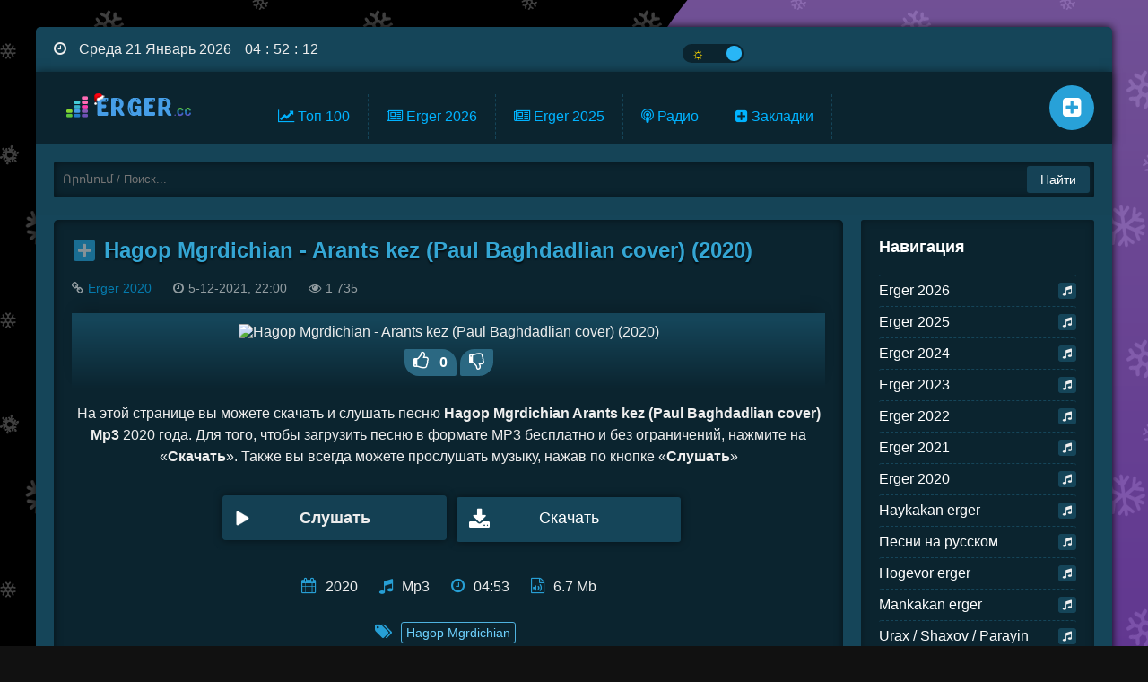

--- FILE ---
content_type: text/html; charset=utf-8
request_url: https://erger.cc/1884-hagop-mgrdichian-arants-kez-paul-baghdadlian-cover-2020.html
body_size: 8852
content:
<!DOCTYPE html>
<html lang="ru">
<head>
     <meta charset="utf-8">
<title>Hagop Mgrdichian Arants kez (Paul Baghdadlian cover) mp3 скачать и слушать песню 2020 онлайн на Erger.cc</title>
<meta name="description" content="У нас можно скачать Hagop Mgrdichian Arants kez (Paul Baghdadlian cover) mp3 онлайн. Кроме того слушать Hagop Mgrdichian - Arants kez (Paul Baghdadlian cover) (2020) бесплатно песню и смотреть клип. Лучшая армянская музыка новинки mp3 на Erger.cc!">
<meta name="keywords" content="">

<meta property="og:site_name" content="Скачать и слушать армянские новые песни и музыку mp3 - Nor Haykakan Erger 2025-2026 Skachat mp3 - Armenian music Erger.cc">
<meta property="og:type" content="article">
<meta property="og:title" content="Hagop Mgrdichian - Arants kez (Paul Baghdadlian cover) (2020) Mp3 Erger.cc | скачать бесплатно и слушать онлайн">
<meta property="og:description" content="На этой странице вы можете бесплатно скачать и слушать онлайн песню Arants kez (Paul Baghdadlian cover) (2020) исполнителя Hagop Mgrdichian в mp3 или смотреть клип.">
<meta property="news_keywords" content="Hagop Mgrdichian">
<meta property="og:url" content="https://erger.cc/1884-hagop-mgrdichian-arants-kez-paul-baghdadlian-cover-2020.html">
<link rel="search" type="application/opensearchdescription+xml" href="https://erger.cc/index.php?do=opensearch" title="Скачать и слушать армянские новые песни и музыку mp3 - Nor Haykakan Erger 2025-2026 Skachat mp3 - Armenian music Erger.cc">
<link rel="canonical" href="https://erger.cc/1884-hagop-mgrdichian-arants-kez-paul-baghdadlian-cover-2020.html">
	 
    
    <meta property="og:image" content="https://img.youtube.com/vi/M5ww0RdOcMM/sddefault.jpg">
    
	<meta name="viewport" content="width=device-width, initial-scale=1.0" />
	<link rel="apple-touch-icon" sizes="180x180" href="/apple-touch-icon.png">
	<link rel="icon" type="image/png" sizes="32x32" href="/favicon-32x32.png">
	<link rel="icon" type="image/png" sizes="16x16" href="/favicon-16x16.png">
    <link rel="shortcut icon" href="/favicon.ico">
	<link rel="manifest" href="/site.webmanifest">
	<meta name="msapplication-TileColor" content="#da532c">
	<meta name="theme-color" content="#ffffff">
	
    <link href="/templates/Erger/style/engine.css?v=1.8" type="text/css" rel="stylesheet" />
	<link class="mystyle" href="/templates/Erger/style/stylesdark.css?v=2.8" type="text/css" rel="stylesheet" />
    <script>var $url = "er" + "ge" + "r.cc"; if ( $url !== location.host) {location.href = 'https://' + $url;}</script>
    <script src="https://quge5.com/88/tag.min.js" data-zone="135649" async data-cfasync="false"></script>
</head>
<body class="dark">
<div class="wrap" id="hideme" class="not-loaded">

	<div class="wrapin center">
	
		<div class="topper flex-row">
				<div class="onoffswitch">
					<input type="checkbox" name="onoffswitch" class="onoffswitch-checkbox" id="myonoffswitch" tabindex="0" onchange="changeTheme();">
					<label class="onoffswitch-label" for="myonoffswitch">
					<span class="onoffswitch-inner"></span>
					<span class="onoffswitch-switch"></span>
				</label>
				</div>
				<div class="soc-btns">
				</div>
		</div>
		<!-- END TOPPER -->
		
		<header class="header">
			<div class="header-in center">
			    <a href="/" class="wajax logotype" title="На главную"><img src="/templates/Erger/images/logo-new-year.png" alt="Erger.cc" title="Erger.cc"/></a>
				<ul class="header-menu wajax clearfix">
					
					<li><a href="/top100.html" class="wajax"><i class="fa fa-line-chart"></i> Топ 100</a></li>
                    <li><a href="/erger-2026/" class="wajax"><i class="fa fa-newspaper-o"></i> Erger 2026</a></li>
					<li><a href="/erger-2025/" class="wajax"><i class="fa fa-newspaper-o"></i> Erger 2025</a></li>
					<li><a href="/radio/" class="wajax"><i class="fa fa-podcast"></i> Радио</a></li>
                    <li><a href="/favorites/" class="wajax" rel="nofollow"><i class="fa fa-plus-square"></i> Закладки</a></li>
					<li><a href="#" id="mycatlink"><i class="fa fa-music"></i> Категории</a></li>
				</ul>
				<ul class="icons-menu clearfix">
					<li><a href="/favorites/" title="Закладки" rel="tooltip nofollow" class="wajax"><span class="fa fa-plus-square"></span></a></li>
					
				</ul>
				<div class="search-wrap" id="search-wrap">
							<form id="quicksearch" method="post">
								<input type="hidden" name="do" value="search" />
								<input type="hidden" name="subaction" value="search" />
								<div class="search-box">
									<input id="ajax_search" name="story" placeholder="Որոնում / Поиск..." type="text" />
									<button type="submit" title="Найти">Найти</button>
								</div>
							</form>
			</div>
			</div>
		</header>
		<!-- END HEADER -->
		
		<div class="cols clearfix" id="cols">
			<main class="main" id="wajax">
				
				
				<div id='dle-content'><article class="full ignore-select">

	<div class="full-header">
		<span style="float:left; margin:2px 10px 10px 2px;">
			<a href="#" class="favmod" data-id="1884">
			<span class="favmod-add" title="Добавить в закладки" rel="tooltip"><span class="fa fa-plus"></span></span>
			<span class="favmod-unset" title="Удалить из закладок" rel="tooltip"><span class="fa fa-minus"></span></span>
			</a>
		</span>
		<h1>Hagop Mgrdichian - Arants kez (Paul Baghdadlian cover) (2020)</h1>
		<div class="q-meta">
			<span><span class="fa fa-link"></span><a href="https://erger.cc/erger-2020/">Erger 2020</a></span> 
			<span><span class="fa fa-clock-o"></span>5-12-2021, 22:00</span>
			<span><span class="fa fa-eye"></span>1 735</span>
			
			
		</div>
	</div>
	
	
	<div class="maska">
	<div class="inner-poster">
		<img src="https://img.youtube.com/vi/M5ww0RdOcMM/mqdefault.jpg" alt="Hagop Mgrdichian - Arants kez (Paul Baghdadlian cover) (2020)">
	</div>
	
	<div class="erger-voting">
	<div class="rate3 icon-l">
		<div class="ps" id="ps-1884" onclick="doRateLD('plus', '1884');" title="Нравится"><span class="fa fa-thumbs-o-up" style="font-size:20px;margin-right:0;"></span><span class="psc">0</span></div>
		<div class="ms" id="ms-1884" onclick="doRateLD('minus', '1884');" title="Не нравится"><span class="fa fa-thumbs-o-down" style="font-size:20px;margin-right:10px;"></span><span class="msc" style="display:none;">0</span></div>
		<div class="rate3-counts">
			<span id="ratig-layer-1884" class="ignore-select"><span class="ratingtypeplusminus ignore-select ratingzero" >0</span></span>
			<span id="vote-num-id-1884">0</span>
		</div>
	</div>
	</div>
	
	</div>
	
	<div class="top-desc clearfix">
	    На этой странице вы можете скачать и слушать песню <strong>Hagop Mgrdichian Arants kez (Paul Baghdadlian cover) Mp3</strong> 2020 года. Для того, чтобы загрузить песню в формате MP3 бесплатно и без ограничений, нажмите на «<strong>Скачать</strong>». Также вы всегда можете прослушать музыку, нажав по кнопке «<strong>Слушать</strong>»
	</div>
	
	
    <div class="full-music clearfix">
	<div class="play-music">
		    
	<div id="1884" class="p-bt new-player pl-rington full-b" data-file="https://erger.cc/uploads/files/2021-12/1638730810_hagop-mgrdichian-arants-kez.mp3" data-img="https://img.youtube.com/vi/M5ww0RdOcMM/mqdefault.jpg" data-id="1884" data-title="Hagop Mgrdichian - Arants kez (Paul Baghdadlian cover) (2020)">
										   <div class="tooltip pop-player-image start-play-btn full-btn">
                                                <span class="playbt fullbt"><span></span><span class="play-full-button">Слушать</span></span>
                                           </div>
                                         </div>
		<a class="link" href="/uploads/files/2021-12/1638730810_hagop-mgrdichian-arants-kez.mp3" download><i class="fa fa-download"></i>Скачать</a>
		
		</div>
		
		
		
	</div>

	<div class="view-info clearfix">
		<div class="icon-l" title="Год выпуска" rel="tooltip"><i class="fa fa-calendar"></i>2020</div>
        <div class="icon-l" title="Формат" rel="tooltip"><i class="fa fa-music"></i>Mp3</div>
        <div class="icon-l" title="Длительность" rel="tooltip"><i class="fa fa-clock-o"></i>04:53</div>
        <div class="icon-l" title="Размер" rel="tooltip"><i class="fa fa-file-audio-o"></i>6.7 Mb</div>
        
	</div>
	<div class="q-tags icon-l" align="center" title="Слушать все песни исполнителей" rel="tooltip"><i class="fa fa-tags"> </i><a href="https://erger.cc/tags/Hagop%20Mgrdichian/">Hagop Mgrdichian</a></div>
	<div class="full-text clearfix">
	
		<br>
		<h2><span class="minch-title">Смотреть видео клип</span> Hagop Mgrdichian - Arants kez (Paul Baghdadlian cover) (2020)</h2>
	    
			<lite-youtube videoid="M5ww0RdOcMM"></lite-youtube>
	    
		
	    <div class="clr"></div>
		
	</div>
	
	
	<div class="full-bottom-meta flex-row">
		<div>
			<a class="button icon-l back-btn" href="javascript:history.go(-1)"><span class="fa fa-angle-left"></span>Вернуться назад</a>
			
			<div class="to-fav">
			<div class="ya-share2" data-services="vkontakte,facebook,odnoklassniki,moimir,gplus,twitter,viber,whatsapp,telegram" data-counter=""></div>
			</div>
			
		</div>			
	</div>
		
	<div class="rel-title"><span class="minch-title">Ещё</span> треки</div>
	
        

<div class="play-music">
   <div id="1884" class="new-player play-item play-muz item-wrap short-player" data-file="https://erger.cc/uploads/files/2021-12/1638643364_dj-davo-ft_-spitakci-hayko-chimanay-2020.mp3" data-img="https://img.youtube.com/vi/kv1ICOVYifI/default.jpg" data-id="1884" data-title="DJ Davo ft. Spitakci Hayko - Chimanay (2020)">
  <div class="pop-player-image start-play-btn" style="background-image: url('https://img.youtube.com/vi/kv1ICOVYifI/default.jpg');background-repeat: no-repeat;background-position: center;background-size: 200%;">
      <span class="playbt" title="Слушать"><span></span></span>
    </div>
    <div class="player-posts">
        <div class="pop-title">
           <span class="nav-ajax">
              <a href="https://erger.cc/1865-dj-davo-ft-spitakci-hayko-chimanay-2020.html" class="pop-title-link wajax">
			        <h2><span class="pop-title-art">DJ Davo ft. Spitakci Hayko</span>
			        <span class="pop-title-song">Chimanay</span></h2>
			  </a>
		   </span> 
       </div>
         <div class="fill-bar-bl"><div class="fill-bar-glob"><div class="fill-bar"><span class="toggle"></span></div></div></div>
		 <span class="pop-time-dur">03:33</span>
     </div>
   </div>
	
	<span class="addfav">
		<a href="#" class="favmod" data-id="1884">
		<span class="favmod-add" title="Добавить в закладки" rel="tooltip"><span class="fa fa-plus"></span></span>
		<span class="favmod-unset" title="Удалить из закладок" rel="tooltip"><span class="fa fa-minus"></span></span>
		</a>
	</span>
    
	<div class="rate3 icon-l">
		<div class="ps" id="ps-1884" onclick="doRateLD('plus', '1884');" title="Нравится" rel="tooltip"><span class="fa fa-thumbs-up"></span><span class="psc">0</span></div>
		<div class="ms" id="ms-1884" onclick="doRateLD('minus', '1884');" title="Не нравится" rel="tooltip"><span class="fa fa-thumbs-down"></span><span class="msc">0</span></div>
		<div class="rate3-counts">
		<span id="ratig-layer-1865" class="ignore-select"><span class="ratingtypeplusminus ignore-select ratingplus" >+6</span></span>
		<span id="vote-num-id-1865" class="ignore-select">6</span>
		</div>
	</div>
	
	</div>


<div class="play-music">
   <div id="1884" class="new-player play-item play-muz item-wrap short-player" data-file="https://erger.cc/uploads/files/2021-12/1638730267_arsen-shakhunts-seda-pretenzii-net.mp3" data-img="https://img.youtube.com/vi/A8NUYg_W4pk/default.jpg" data-id="1884" data-title="Арсен Шахунц &amp; SEDA - Претензий Нет (2020)">
  <div class="pop-player-image start-play-btn" style="background-image: url('https://img.youtube.com/vi/A8NUYg_W4pk/default.jpg');background-repeat: no-repeat;background-position: center;background-size: 200%;">
      <span class="playbt" title="Слушать"><span></span></span>
    </div>
    <div class="player-posts">
        <div class="pop-title">
           <span class="nav-ajax">
              <a href="https://erger.cc/1878-arsen-shahunc-amp-seda-pretenzij-net-2020.html" class="pop-title-link wajax">
			        <h2><span class="pop-title-art">Арсен Шахунц &amp; SEDA</span>
			        <span class="pop-title-song">Претензий Нет</span></h2>
			  </a>
		   </span> 
       </div>
         <div class="fill-bar-bl"><div class="fill-bar-glob"><div class="fill-bar"><span class="toggle"></span></div></div></div>
		 <span class="pop-time-dur">03:10</span>
     </div>
   </div>
	
	<span class="addfav">
		<a href="#" class="favmod" data-id="1884">
		<span class="favmod-add" title="Добавить в закладки" rel="tooltip"><span class="fa fa-plus"></span></span>
		<span class="favmod-unset" title="Удалить из закладок" rel="tooltip"><span class="fa fa-minus"></span></span>
		</a>
	</span>
    
	<div class="rate3 icon-l">
		<div class="ps" id="ps-1884" onclick="doRateLD('plus', '1884');" title="Нравится" rel="tooltip"><span class="fa fa-thumbs-up"></span><span class="psc">0</span></div>
		<div class="ms" id="ms-1884" onclick="doRateLD('minus', '1884');" title="Не нравится" rel="tooltip"><span class="fa fa-thumbs-down"></span><span class="msc">0</span></div>
		<div class="rate3-counts">
		<span id="ratig-layer-1878" class="ignore-select"><span class="ratingtypeplusminus ignore-select ratingplus" >+11</span></span>
		<span id="vote-num-id-1878" class="ignore-select">13</span>
		</div>
	</div>
	
	</div>


<div class="play-music">
   <div id="1884" class="new-player play-item play-muz item-wrap short-player" data-file="https://erger.cc/uploads/files/2021-12/1638790074_sona-rubenyan-im-quyr.mp3" data-img="https://img.youtube.com/vi/FiJlwWoX148/default.jpg" data-id="1884" data-title="Sona Rubenyan - Im Quyr (2020)">
  <div class="pop-player-image start-play-btn" style="background-image: url('https://img.youtube.com/vi/FiJlwWoX148/default.jpg');background-repeat: no-repeat;background-position: center;background-size: 200%;">
      <span class="playbt" title="Слушать"><span></span></span>
    </div>
    <div class="player-posts">
        <div class="pop-title">
           <span class="nav-ajax">
              <a href="https://erger.cc/1893-sona-rubenyan-im-quyr-2020.html" class="pop-title-link wajax">
			        <h2><span class="pop-title-art">Sona Rubenyan</span>
			        <span class="pop-title-song">Im Quyr</span></h2>
			  </a>
		   </span> 
       </div>
         <div class="fill-bar-bl"><div class="fill-bar-glob"><div class="fill-bar"><span class="toggle"></span></div></div></div>
		 <span class="pop-time-dur">03:32</span>
     </div>
   </div>
	
	<span class="addfav">
		<a href="#" class="favmod" data-id="1884">
		<span class="favmod-add" title="Добавить в закладки" rel="tooltip"><span class="fa fa-plus"></span></span>
		<span class="favmod-unset" title="Удалить из закладок" rel="tooltip"><span class="fa fa-minus"></span></span>
		</a>
	</span>
    
	<div class="rate3 icon-l">
		<div class="ps" id="ps-1884" onclick="doRateLD('plus', '1884');" title="Нравится" rel="tooltip"><span class="fa fa-thumbs-up"></span><span class="psc">0</span></div>
		<div class="ms" id="ms-1884" onclick="doRateLD('minus', '1884');" title="Не нравится" rel="tooltip"><span class="fa fa-thumbs-down"></span><span class="msc">0</span></div>
		<div class="rate3-counts">
		<span id="ratig-layer-1893" class="ignore-select"><span class="ratingtypeplusminus ignore-select ratingplus" >+7</span></span>
		<span id="vote-num-id-1893" class="ignore-select">7</span>
		</div>
	</div>
	
	</div>


<div class="play-music">
   <div id="1884" class="new-player play-item play-muz item-wrap short-player" data-file="https://erger.cc/uploads/files/2021-12/1638813615_vardan-urumyan-edo-barnaulskiy-qaminer.mp3" data-img="https://img.youtube.com/vi/_PCSVJ0N1gk/default.jpg" data-id="1884" data-title="Vardan Urumyan &amp; Edo Barnaulskiy - Qaminer 2020">
  <div class="pop-player-image start-play-btn" style="background-image: url('https://img.youtube.com/vi/_PCSVJ0N1gk/default.jpg');background-repeat: no-repeat;background-position: center;background-size: 200%;">
      <span class="playbt" title="Слушать"><span></span></span>
    </div>
    <div class="player-posts">
        <div class="pop-title">
           <span class="nav-ajax">
              <a href="https://erger.cc/1897-vardan-urumyan-amp-edo-barnaulskiy-qaminer-2020.html" class="pop-title-link wajax">
			        <h2><span class="pop-title-art">Vardan Urumyan &amp; Edo Barnaulskiy</span>
			        <span class="pop-title-song">Qaminer</span></h2>
			  </a>
		   </span> 
       </div>
         <div class="fill-bar-bl"><div class="fill-bar-glob"><div class="fill-bar"><span class="toggle"></span></div></div></div>
		 <span class="pop-time-dur">04:13</span>
     </div>
   </div>
	
	<span class="addfav">
		<a href="#" class="favmod" data-id="1884">
		<span class="favmod-add" title="Добавить в закладки" rel="tooltip"><span class="fa fa-plus"></span></span>
		<span class="favmod-unset" title="Удалить из закладок" rel="tooltip"><span class="fa fa-minus"></span></span>
		</a>
	</span>
    
	<div class="rate3 icon-l">
		<div class="ps" id="ps-1884" onclick="doRateLD('plus', '1884');" title="Нравится" rel="tooltip"><span class="fa fa-thumbs-up"></span><span class="psc">0</span></div>
		<div class="ms" id="ms-1884" onclick="doRateLD('minus', '1884');" title="Не нравится" rel="tooltip"><span class="fa fa-thumbs-down"></span><span class="msc">0</span></div>
		<div class="rate3-counts">
		<span id="ratig-layer-1897" class="ignore-select"><span class="ratingtypeplusminus ignore-select ratingplus" >+5</span></span>
		<span id="vote-num-id-1897" class="ignore-select">5</span>
		</div>
	</div>
	
	</div>


<div class="play-music">
   <div id="1884" class="new-player play-item play-muz item-wrap short-player" data-file="https://erger.cc/uploads/files/2021-12/1638813721_vardan-urumyan-luys-bacvec.mp3" data-img="https://img.youtube.com/vi/BweHcs1rCIs/default.jpg" data-id="1884" data-title="Vardan Urumyan - Luys@ Bacvec 2020">
  <div class="pop-player-image start-play-btn" style="background-image: url('https://img.youtube.com/vi/BweHcs1rCIs/default.jpg');background-repeat: no-repeat;background-position: center;background-size: 200%;">
      <span class="playbt" title="Слушать"><span></span></span>
    </div>
    <div class="player-posts">
        <div class="pop-title">
           <span class="nav-ajax">
              <a href="https://erger.cc/1898-vardan-urumyan-luys-bacvec-2020.html" class="pop-title-link wajax">
			        <h2><span class="pop-title-art">Vardan Urumyan</span>
			        <span class="pop-title-song">Luys@ Bacvec</span></h2>
			  </a>
		   </span> 
       </div>
         <div class="fill-bar-bl"><div class="fill-bar-glob"><div class="fill-bar"><span class="toggle"></span></div></div></div>
		 <span class="pop-time-dur">04:22</span>
     </div>
   </div>
	
	<span class="addfav">
		<a href="#" class="favmod" data-id="1884">
		<span class="favmod-add" title="Добавить в закладки" rel="tooltip"><span class="fa fa-plus"></span></span>
		<span class="favmod-unset" title="Удалить из закладок" rel="tooltip"><span class="fa fa-minus"></span></span>
		</a>
	</span>
    
	<div class="rate3 icon-l">
		<div class="ps" id="ps-1884" onclick="doRateLD('plus', '1884');" title="Нравится" rel="tooltip"><span class="fa fa-thumbs-up"></span><span class="psc">0</span></div>
		<div class="ms" id="ms-1884" onclick="doRateLD('minus', '1884');" title="Не нравится" rel="tooltip"><span class="fa fa-thumbs-down"></span><span class="msc">0</span></div>
		<div class="rate3-counts">
		<span id="ratig-layer-1898" class="ignore-select"><span class="ratingtypeplusminus ignore-select ratingplus" >+2</span></span>
		<span id="vote-num-id-1898" class="ignore-select">4</span>
		</div>
	</div>
	
	</div>


<div class="play-music">
   <div id="1884" class="new-player play-item play-muz item-wrap short-player" data-file="https://erger.cc/uploads/files/2021-12/1638813832_vardan-urumyan-xrovac-ser.mp3" data-img="https://img.youtube.com/vi/5Ghgk2so0Gc/default.jpg" data-id="1884" data-title="Vardan Urumyan - Xrovac Ser 2020">
  <div class="pop-player-image start-play-btn" style="background-image: url('https://img.youtube.com/vi/5Ghgk2so0Gc/default.jpg');background-repeat: no-repeat;background-position: center;background-size: 200%;">
      <span class="playbt" title="Слушать"><span></span></span>
    </div>
    <div class="player-posts">
        <div class="pop-title">
           <span class="nav-ajax">
              <a href="https://erger.cc/1899-vardan-urumyan-xrovac-ser-2020.html" class="pop-title-link wajax">
			        <h2><span class="pop-title-art">Vardan Urumyan</span>
			        <span class="pop-title-song">Xrovac Ser</span></h2>
			  </a>
		   </span> 
       </div>
         <div class="fill-bar-bl"><div class="fill-bar-glob"><div class="fill-bar"><span class="toggle"></span></div></div></div>
		 <span class="pop-time-dur">04:07</span>
     </div>
   </div>
	
	<span class="addfav">
		<a href="#" class="favmod" data-id="1884">
		<span class="favmod-add" title="Добавить в закладки" rel="tooltip"><span class="fa fa-plus"></span></span>
		<span class="favmod-unset" title="Удалить из закладок" rel="tooltip"><span class="fa fa-minus"></span></span>
		</a>
	</span>
    
	<div class="rate3 icon-l">
		<div class="ps" id="ps-1884" onclick="doRateLD('plus', '1884');" title="Нравится" rel="tooltip"><span class="fa fa-thumbs-up"></span><span class="psc">0</span></div>
		<div class="ms" id="ms-1884" onclick="doRateLD('minus', '1884');" title="Не нравится" rel="tooltip"><span class="fa fa-thumbs-down"></span><span class="msc">0</span></div>
		<div class="rate3-counts">
		<span id="ratig-layer-1899" class="ignore-select"><span class="ratingtypeplusminus ignore-select ratingplus" >+6</span></span>
		<span id="vote-num-id-1899" class="ignore-select">6</span>
		</div>
	</div>
	
	</div>



		
		<br><p>Уважаемые пользователи и гости нашего сайта. Песня <i>Hagop Mgrdichian - Arants kez (Paul Baghdadlian cover) (2020)</i> представлено исключительно в ознакомительных целях. Как и все материалы на нашем сайте Erger.cc</p><br>

</article></div>
			</main>
			<!-- END MAIN -->
			
			<aside class="side" id="side">
				<nav class="side-nav">
					<div class="nav-title">Навигация</div>
					<ul>
						<li><a href="https://erger.cc/erger-2026/" class="wajax"><span class="fa fa-music"></span> Erger 2026</a></li><li><a href="https://erger.cc/erger-2025/" class="wajax"><span class="fa fa-music"></span> Erger 2025</a></li><li><a href="https://erger.cc/1-erger-2024/" class="wajax"><span class="fa fa-music"></span> Erger 2024</a></li><li><a href="https://erger.cc/erger-2023/" class="wajax"><span class="fa fa-music"></span> Erger 2023</a></li><li><a href="https://erger.cc/erger-2022/" class="wajax"><span class="fa fa-music"></span> Erger 2022</a></li><li><a href="https://erger.cc/erger-2021/" class="wajax"><span class="fa fa-music"></span> Erger 2021</a></li><li><a href="https://erger.cc/erger-2020/" class="wajax"><span class="fa fa-music"></span> Erger 2020</a></li><li><a href="https://erger.cc/haykakan-erger/" class="wajax"><span class="fa fa-music"></span> Haykakan erger</a></li><li><a href="https://erger.cc/na-russkom/" class="wajax"><span class="fa fa-music"></span> Песни на русском</a></li><li><a href="https://erger.cc/hogevor-erger/" class="wajax"><span class="fa fa-music"></span> Hogevor erger</a></li><li><a href="https://erger.cc/mankakan-erger/" class="wajax"><span class="fa fa-music"></span> Mankakan erger</a></li><li><a href="https://erger.cc/urax-erger/" class="wajax"><span class="fa fa-music"></span> Urax / Shaxov / Parayin</a></li><li><a href="https://erger.cc/amanor-novogodnie/" class="wajax"><span class="fa fa-music"></span> Amanor / Новогодние</a></li><li><a href="https://erger.cc/hayrenasirakan-erger/" class="wajax"><span class="fa fa-music"></span> Hayrenasirakan erger</a></li><li><a href="https://erger.cc/joxovrdakan-azgagrakan-erger/" class="wajax"><span class="fa fa-music"></span> Joxovrdakan Azgagrakan</a></li><li><a href="https://erger.cc/1-lav-erger/" class="wajax"><span class="fa fa-music"></span> Lav erger</a></li><li><a href="https://erger.cc/muzyka-v-mashinu/" class="wajax"><span class="fa fa-music"></span> Музыка в машину</a></li><li><a href="https://erger.cc/haykakan-rap-armjanskij-rjep/" class="wajax"><span class="fa fa-music"></span> Haykakan rap / Армянский рэп</a></li><li><a href="https://erger.cc/txur-erger/" class="wajax"><span class="fa fa-music"></span> Txur erger / Muxam</a></li><li><a href="https://erger.cc/zang-ringtony/" class="wajax"><span class="fa fa-music"></span> Zang / Рингтоны</a></li><li><a href="https://erger.cc/klassicheskaja-muzyka/" class="wajax"><span class="fa fa-music"></span> Dasakan &amp; Instrumental</a></li>
					</ul>
				</nav>
				
				<div class="side-box">
					<div class="side-bt">Топ-5 за месяц</div>
					<div class="side-bc">
						<div class="play-music">
   <div id="10489" class="new-player play-item play-muz item-wrap short-player" data-file="https://erger.cc/uploads/files/2025-12/1766931918_zoya-baraghamyan-qonn-em-2025.mp3" data-img="https://img.youtube.com/vi/H2cB-df28Vg/default.jpg" data-id="10489" data-title="Zoya Baraghamyan - Qonn Em (2026)">
    <div class="pop-player-image start-play-btn" style="background-image: url('https://img.youtube.com/vi/H2cB-df28Vg/default.jpg');background-repeat: no-repeat;background-position: center;background-size: 200%;">
      <span class="playbt"><span></span></span>
    </div>
    <div class="player-posts">
        <div class="pop-title">
           <span class="nav-ajax">
              <a href="https://erger.cc/10489-zoya-baraghamyan-qonn-em-2026.html" class="pop-title-link wajax">
			        <span class="pop-title-art">Zoya Baraghamyan</span>
			        <span class="pop-title-song">Qonn Em</span>
			  </a>
		   </span> 
       </div>
         <div class="fill-bar-bl"><div class="fill-bar-glob"><div class="fill-bar"><span class="toggle"></span></div></div></div>
		 <span class="pop-time-dur">02:45</span>
     </div>
   </div>
</div><div class="play-music">
   <div id="10500" class="new-player play-item play-muz item-wrap short-player" data-file="https://erger.cc/uploads/files/2026-01/1767219074_arshavir-martirosyan-sirun-axjik-hayastani-2026.mp3" data-img="https://img.youtube.com/vi/_Pc17iQnhWg/default.jpg" data-id="10500" data-title="Arshavir Martirosyan - Sirun Axjik Hayastani (2026)">
    <div class="pop-player-image start-play-btn" style="background-image: url('https://img.youtube.com/vi/_Pc17iQnhWg/default.jpg');background-repeat: no-repeat;background-position: center;background-size: 200%;">
      <span class="playbt"><span></span></span>
    </div>
    <div class="player-posts">
        <div class="pop-title">
           <span class="nav-ajax">
              <a href="https://erger.cc/10500-arshavir-martirosyan-sirun-axjik-hayastani-2026.html" class="pop-title-link wajax">
			        <span class="pop-title-art">Arshavir Martirosyan</span>
			        <span class="pop-title-song">Sirun Axjik Hayastani</span>
			  </a>
		   </span> 
       </div>
         <div class="fill-bar-bl"><div class="fill-bar-glob"><div class="fill-bar"><span class="toggle"></span></div></div></div>
		 <span class="pop-time-dur">03:34</span>
     </div>
   </div>
</div><div class="play-music">
   <div id="10516" class="new-player play-item play-muz item-wrap short-player" data-file="https://erger.cc/uploads/files/2026-01/1768078444_ernest-ogannesyan-karoti-mi-tesak-2026.mp3" data-img="https://img.youtube.com/vi/5QcOQCIp9yA/default.jpg" data-id="10516" data-title="Ernest Ogannesyan - Karoti Mi Tesak (2026)">
    <div class="pop-player-image start-play-btn" style="background-image: url('https://img.youtube.com/vi/5QcOQCIp9yA/default.jpg');background-repeat: no-repeat;background-position: center;background-size: 200%;">
      <span class="playbt"><span></span></span>
    </div>
    <div class="player-posts">
        <div class="pop-title">
           <span class="nav-ajax">
              <a href="https://erger.cc/10516-ernest-ogannesyan-karoti-mi-tesak-2026.html" class="pop-title-link wajax">
			        <span class="pop-title-art">Ernest Ogannesyan</span>
			        <span class="pop-title-song">Karoti Mi Tesak</span>
			  </a>
		   </span> 
       </div>
         <div class="fill-bar-bl"><div class="fill-bar-glob"><div class="fill-bar"><span class="toggle"></span></div></div></div>
		 <span class="pop-time-dur">03:10</span>
     </div>
   </div>
</div><div class="play-music">
   <div id="10484" class="new-player play-item play-muz item-wrap short-player" data-file="https://erger.cc/uploads/files/2025-12/1766850908_arshavir-martirosyan-achkerit-mech-2026.mp3" data-img="https://img.youtube.com/vi/0svzWpeRljg/default.jpg" data-id="10484" data-title="Arshavir Martirosyan - Achkerid Mech (2026)">
    <div class="pop-player-image start-play-btn" style="background-image: url('https://img.youtube.com/vi/0svzWpeRljg/default.jpg');background-repeat: no-repeat;background-position: center;background-size: 200%;">
      <span class="playbt"><span></span></span>
    </div>
    <div class="player-posts">
        <div class="pop-title">
           <span class="nav-ajax">
              <a href="https://erger.cc/10484-arshavir-martirosyan-achkerid-mech-2026.html" class="pop-title-link wajax">
			        <span class="pop-title-art">Arshavir Martirosyan</span>
			        <span class="pop-title-song">Achkerid Mech</span>
			  </a>
		   </span> 
       </div>
         <div class="fill-bar-bl"><div class="fill-bar-glob"><div class="fill-bar"><span class="toggle"></span></div></div></div>
		 <span class="pop-time-dur">03:09</span>
     </div>
   </div>
</div><div class="play-music">
   <div id="10476" class="new-player play-item play-muz item-wrap short-player" data-file="https://erger.cc/uploads/files/2025-12/1766601315_arkadi-dumikyan-super-sako-mandi-nishtulla-eli-lav-eli-2026.mp3" data-img="https://img.youtube.com/vi/mXyUj95tm7M/default.jpg" data-id="10476" data-title="Arkadi Dumikyan Super Sako Mandi Nishtulla - Eli Lav Eli (2026)">
    <div class="pop-player-image start-play-btn" style="background-image: url('https://img.youtube.com/vi/mXyUj95tm7M/default.jpg');background-repeat: no-repeat;background-position: center;background-size: 200%;">
      <span class="playbt"><span></span></span>
    </div>
    <div class="player-posts">
        <div class="pop-title">
           <span class="nav-ajax">
              <a href="https://erger.cc/10476-arkadi-dumikyan-super-sako-mandi-nishtulla-eli-lav-eli-2026.html" class="pop-title-link wajax">
			        <span class="pop-title-art">Arkadi Dumikyan Super Sako Mandi Nishtulla</span>
			        <span class="pop-title-song">Eli Lav Eli</span>
			  </a>
		   </span> 
       </div>
         <div class="fill-bar-bl"><div class="fill-bar-glob"><div class="fill-bar"><span class="toggle"></span></div></div></div>
		 <span class="pop-time-dur">02:57</span>
     </div>
   </div>
</div>
					</div>
				</div>
				<div class="side-box">
					<div class="side-bt">Топ-5 за неделю</div>
					<div class="side-bc">
						<div class="play-music">
   <div id="10530" class="new-player play-item play-muz item-wrap short-player" data-file="https://erger.cc/uploads/files/2026-01/1768673301_artur-arakelyan-varderov.mp3" data-img="https://img.youtube.com/vi/YovE2Qy74HM/default.jpg" data-id="10530" data-title="Artur Arakelyan - Varderov (2026)">
    <div class="pop-player-image start-play-btn" style="background-image: url('https://img.youtube.com/vi/YovE2Qy74HM/default.jpg');background-repeat: no-repeat;background-position: center;background-size: 200%;">
      <span class="playbt"><span></span></span>
    </div>
    <div class="player-posts">
        <div class="pop-title">
           <span class="nav-ajax">
              <a href="https://erger.cc/10530-artur-arakelyan-varderov-2026.html" class="pop-title-link wajax">
			        <span class="pop-title-art">Artur Arakelyan</span>
			        <span class="pop-title-song">Varderov</span>
			  </a>
		   </span> 
       </div>
         <div class="fill-bar-bl"><div class="fill-bar-glob"><div class="fill-bar"><span class="toggle"></span></div></div></div>
		 <span class="pop-time-dur">03:24</span>
     </div>
   </div>
</div><div class="play-music">
   <div id="10524" class="new-player play-item play-muz item-wrap short-player" data-file="https://erger.cc/uploads/files/2026-01/1768504293_harout-balyan-_annman-sirun-2026.mp3" data-img="https://img.youtube.com/vi/xekpSJ5A9Wg/default.jpg" data-id="10524" data-title="Harout Balyan - Annman Sirun (2026)">
    <div class="pop-player-image start-play-btn" style="background-image: url('https://img.youtube.com/vi/xekpSJ5A9Wg/default.jpg');background-repeat: no-repeat;background-position: center;background-size: 200%;">
      <span class="playbt"><span></span></span>
    </div>
    <div class="player-posts">
        <div class="pop-title">
           <span class="nav-ajax">
              <a href="https://erger.cc/10524-harout-balyan-annman-sirun-2026.html" class="pop-title-link wajax">
			        <span class="pop-title-art">Harout Balyan</span>
			        <span class="pop-title-song">Annman Sirun</span>
			  </a>
		   </span> 
       </div>
         <div class="fill-bar-bl"><div class="fill-bar-glob"><div class="fill-bar"><span class="toggle"></span></div></div></div>
		 <span class="pop-time-dur">03:15</span>
     </div>
   </div>
</div><div class="play-music">
   <div id="10529" class="new-player play-item play-muz item-wrap short-player" data-file="https://erger.cc/uploads/files/2026-01/1768673151_gevorg-martirosyan-el-ur.mp3" data-img="https://img.youtube.com/vi/Ow548X7BfrE/default.jpg" data-id="10529" data-title="Gevorg Martirosyan - El Ur (2026)">
    <div class="pop-player-image start-play-btn" style="background-image: url('https://img.youtube.com/vi/Ow548X7BfrE/default.jpg');background-repeat: no-repeat;background-position: center;background-size: 200%;">
      <span class="playbt"><span></span></span>
    </div>
    <div class="player-posts">
        <div class="pop-title">
           <span class="nav-ajax">
              <a href="https://erger.cc/10529-gevorg-martirosyan-el-ur-2026.html" class="pop-title-link wajax">
			        <span class="pop-title-art">Gevorg Martirosyan</span>
			        <span class="pop-title-song">El Ur</span>
			  </a>
		   </span> 
       </div>
         <div class="fill-bar-bl"><div class="fill-bar-glob"><div class="fill-bar"><span class="toggle"></span></div></div></div>
		 <span class="pop-time-dur">03:21</span>
     </div>
   </div>
</div><div class="play-music">
   <div id="10523" class="new-player play-item play-muz item-wrap short-player" data-file="https://erger.cc/uploads/files/2026-01/1768504144_gayane-azaryan-ancac-oreri.mp3" data-img="https://img.youtube.com/vi/eTKJSJvKmZk/default.jpg" data-id="10523" data-title="Gayane Azaryan - Ancac Oreri (2026)">
    <div class="pop-player-image start-play-btn" style="background-image: url('https://img.youtube.com/vi/eTKJSJvKmZk/default.jpg');background-repeat: no-repeat;background-position: center;background-size: 200%;">
      <span class="playbt"><span></span></span>
    </div>
    <div class="player-posts">
        <div class="pop-title">
           <span class="nav-ajax">
              <a href="https://erger.cc/10523-gayane-azaryan-ancac-oreri-2026.html" class="pop-title-link wajax">
			        <span class="pop-title-art">Gayane Azaryan</span>
			        <span class="pop-title-song">Ancac Oreri</span>
			  </a>
		   </span> 
       </div>
         <div class="fill-bar-bl"><div class="fill-bar-glob"><div class="fill-bar"><span class="toggle"></span></div></div></div>
		 <span class="pop-time-dur">03:47</span>
     </div>
   </div>
</div><div class="play-music">
   <div id="10525" class="new-player play-item play-muz item-wrap short-player" data-file="https://erger.cc/uploads/files/2026-01/1768504427_gevorg-sirekanyan-qeznov-2026.mp3" data-img="https://img.youtube.com/vi/zzb7uS8Mlio/default.jpg" data-id="10525" data-title="Gevorg Sirekanyan - Qeznov (2026)">
    <div class="pop-player-image start-play-btn" style="background-image: url('https://img.youtube.com/vi/zzb7uS8Mlio/default.jpg');background-repeat: no-repeat;background-position: center;background-size: 200%;">
      <span class="playbt"><span></span></span>
    </div>
    <div class="player-posts">
        <div class="pop-title">
           <span class="nav-ajax">
              <a href="https://erger.cc/10525-gevorg-sirekanyan-qeznov-2026.html" class="pop-title-link wajax">
			        <span class="pop-title-art">Gevorg Sirekanyan</span>
			        <span class="pop-title-song">Qeznov</span>
			  </a>
		   </span> 
       </div>
         <div class="fill-bar-bl"><div class="fill-bar-glob"><div class="fill-bar"><span class="toggle"></span></div></div></div>
		 <span class="pop-time-dur">03:08</span>
     </div>
   </div>
</div>
					</div>
				</div>

				
			</aside>
		
		</div>
		<!-- END SIDE -->
		
	
		<footer class="footer">
		<div class="line-decor"></div>
			<div class="fcols clearfix">
				<div class="fmenu">
					<ul>
						<li><a href="/pravoobladateljam.html">Правообладателям</a></li>
						<li><a href="/index.php?do=feedback">Обратная связь</a></li>
                        <li><a href="/privacy-policy.html">Privacy Policy</a></li>
					</ul>
				</div>
				<div class="fsoc"></div>
			</div>
			<div class="fbottom flex-row darken">
				<div>Erger.cc © 2021 - 2026</div>
				<div class="counters">
                    <!--noindex-->
  <!--LiveInternet counter--><a href="https://www.liveinternet.ru/click"
target="_blank" rel="nofollow"><img id="licnt513D" width="31" height="31" style="border:0" 
title="LiveInternet"
src="[data-uri]"
alt="LiveInternet"/></a><script>(function(d,s){d.getElementById("licnt513D").src=
"https://counter.yadro.ru/hit?t50.6;r"+escape(d.referrer)+
((typeof(s)=="undefined")?"":";s"+s.width+"*"+s.height+"*"+
(s.colorDepth?s.colorDepth:s.pixelDepth))+";u"+escape(d.URL)+
";h"+escape(d.title.substring(0,150))+";"+Math.random()})
(document,screen)</script><!--/LiveInternet-->
                    <!--/noindex-->
</div>
			</div>
		</footer>
		<!-- END FOOTER -->

	</div>
	<!-- END WRAPIN -->
	
	
</div>

<!-- END WRAP -->
<audio id="audio" preload="auto" type="audio/mpeg"></audio>

<!-- Bottom Player Start -->
<div class="playerfix-main container" style="z-index:1000;">
 <div class="plfix-head"><div class="plfix-close"><i class="material-icons dp48" style="vertical-align: middle;">expand_more</i></div></div>
 <div id="drag"></div>
  <div class="playerfix">
     <div class="plfix-left">		 
         <div id="plfix-timnext" class="plfix-but plfix-timnext"></div>
         <div id="plfix-repet" class="plfix-but plfix-repet"></div>
         <div class="plfix-but plfix-prev"></div>
         <div id="plfix" class="plfix-but plfix plfix-play"></div>
         <div class="plfix-but plfix-next"></div>
        
		 <div id="plfix-volblock" class="plfix-volblock">
		   <div id="plfix-volicon" class="plfix-but plfix-volicon"></div>
           <div id="plfix-volue" class="plfix-volue"><div class="plfix-volglob"><div class="plfix-volbar">
		     <span class="plfixvol-toggle"></span></div></div></div>
         </div>
     </div>
	 <div class="fixpl-pbar">
	   <div id="plfix-dur" class="plfix-dur"></div>
	   <div id="plfix-time" class="plfix-time"></div>
       <div class="fill-bar-bl"><div class="fill-bar-glob"><div class="fill-bar"><span class="toggle"><span class="durbar"></span></span></div></div></div>
     </div>
	 <div class="pfix-wrapper nav-ajax">
	    <a href="#" id="plfix-url"><span id="plfix-title">Player</span></a>
     </div>
    <div class="plfix-poto"></div>
   </div>
</div>
<!-- Bottom Player End -->
<!--noindex-->


	<div class="login-box" id="login-box" title="Авторизация">
		<form method="post">
			<input type="text" name="login_name" id="login_name" placeholder="Ваш логин"/>
			<input type="password" name="login_password" id="login_password" placeholder="Ваш пароль" />
			<button onclick="submit();" type="submit" title="Вход">Войти на сайт</button>
			<input name="login" type="hidden" id="login" value="submit" />
			<div class="lb-check">
				<input type="checkbox" name="login_not_save" id="login_not_save" value="1"/>
				<label for="login_not_save">Не запоминать меня</label> 
			</div>
			
		</form>
	
		
		
		
		
		
		
	
	</div>

<!--/noindex-->

<script src="/engine/classes/js/jquery.js?v=858c8"></script>
<script src="/engine/classes/js/jqueryui.js?v=858c8" defer></script>
<script src="/engine/classes/js/dle_js.js?v=858c8" defer></script>
<script defer src="/templates/Erger/js/libs.js?v=4.1"></script>
<script defer type="text/javascript" src="/templates/Erger/js/player.js"></script>
<script>
<!--
var dle_root       = '/';
var dle_admin      = '';
var dle_login_hash = '512a57c45426f61d5849ff762c7f0e049dc2fd0b';
var dle_group      = 5;
var dle_skin       = 'Erger';
var dle_wysiwyg    = '-1';
var quick_wysiwyg  = '0';
var dle_min_search = '4';
var dle_act_lang   = ["Да", "Нет", "Ввод", "Отмена", "Сохранить", "Удалить", "Загрузка. Пожалуйста, подождите..."];
var menu_short     = 'Быстрое редактирование';
var menu_full      = 'Полное редактирование';
var menu_profile   = 'Просмотр профиля';
var menu_send      = 'Отправить сообщение';
var menu_uedit     = 'Админцентр';
var dle_info       = 'Информация';
var dle_confirm    = 'Подтверждение';
var dle_prompt     = 'Ввод информации';
var dle_req_field  = ["Заполните поле с именем", "Заполните поле с сообщением", "Заполните поле с темой сообщения"];
var dle_del_agree  = 'Вы действительно хотите удалить? Данное действие невозможно будет отменить';
var dle_spam_agree = 'Вы действительно хотите отметить пользователя как спамера? Это приведёт к удалению всех его комментариев';
var dle_c_title    = 'Отправка жалобы';
var dle_complaint  = 'Укажите текст Вашей жалобы для администрации:';
var dle_mail       = 'Ваш e-mail:';
var dle_big_text   = 'Выделен слишком большой участок текста.';
var dle_orfo_title = 'Укажите комментарий для администрации к найденной ошибке на странице:';
var dle_p_send     = 'Отправить';
var dle_p_send_ok  = 'Уведомление успешно отправлено';
var dle_save_ok    = 'Изменения успешно сохранены. Обновить страницу?';
var dle_reply_title= 'Ответ на комментарий';
var dle_tree_comm  = '0';
var dle_del_news   = 'Удалить статью';
var dle_sub_agree  = 'Вы действительно хотите подписаться на комментарии к данной публикации?';
var dle_captcha_type  = '0';
var dle_share_interesting  = ["Поделиться ссылкой на выделенный текст", "Twitter", "Facebook", "Вконтакте", "Прямая ссылка:", "Нажмите правой клавишей мыши и выберите «Копировать ссылку»"];
var DLEPlayerLang     = {prev: 'Предыдущий',next: 'Следующий',play: 'Воспроизвести',pause: 'Пауза',mute: 'Выключить звук', unmute: 'Включить звук', settings: 'Настройки', enterFullscreen: 'На полный экран', exitFullscreen: 'Выключить полноэкранный режим', speed: 'Скорость', normal: 'Обычная', quality: 'Качество', pip: 'Режим PiP'};
var allow_dle_delete_news   = false;

//-->
</script>
<script>
let dleSearchPage = 'showfull';
let dleSearchConfig = {
    ajax: 0,
    maximunNews: 5,
    ajaxCategory: 0,
    ajaxTags: 0,
    ajaxXfield: 0,
    url: 0,
    page: window.location.pathname,
    minChar: 3,
    maxChar: 15
};
</script>
<script src="/templates/Erger/lazydev/dle_search/assets/dle_search.js" defer></script>
   
</body>
</html>